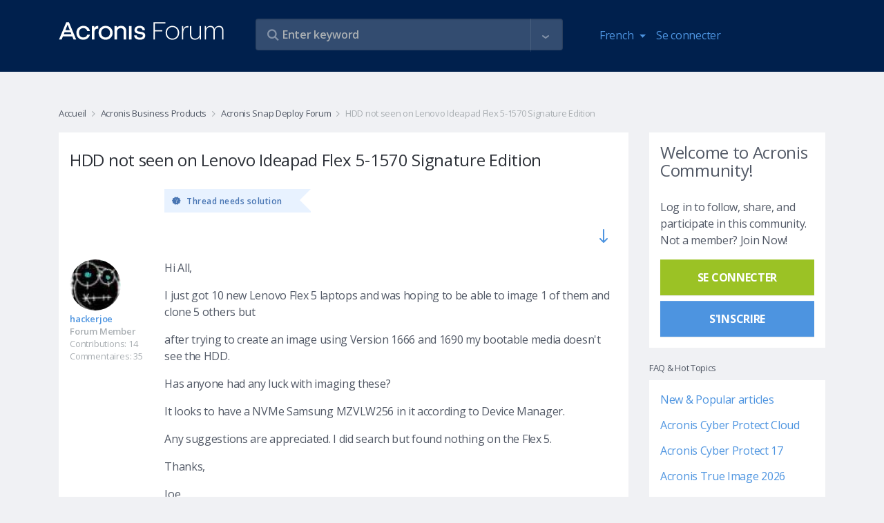

--- FILE ---
content_type: text/html
request_url: https://forum.acronis.com/fr/forum/acronis-snap-deploy-5/hdd-not-seen-lenovo-ideapad-flex-5-1570-signature-edition
body_size: 155
content:
<html><body><script>document.cookie="protection=a82e00339cd9b5fbcc8102775ac56b5d; path=/";document.location.href="https://forum.acronis.com/fr/forum/acronis-snap-deploy-5/hdd-not-seen-lenovo-ideapad-flex-5-1570-signature-edition?ckattempt=1";</script></body></html>

--- FILE ---
content_type: text/html; charset=UTF-8
request_url: https://forum.acronis.com/fr/forum/acronis-snap-deploy-5/hdd-not-seen-lenovo-ideapad-flex-5-1570-signature-edition?ckattempt=1
body_size: 21562
content:
<!DOCTYPE html>
<html lang="fr" dir="ltr" prefix="og: https://ogp.me/ns#">
  <head>
    <meta charset="utf-8" />
<meta name="description" content="Hi All, I just got 10 new Lenovo Flex 5 laptops and was hoping to be able to image 1 of them and clone 5 others but after trying to create an image using Version 1666 and 1690 my bootable media doesn&#039;t see the HDD. Has anyone had any luck with imaging these? It looks to have a NVMe Samsung MZVLW256 in it according to Device Manager. Any suggestions are appreciated. I did search but found nothing on the Flex 5. Thanks, Joe" />
<link rel="canonical" href="https://forum.acronis.com/forum/acronis-snap-deploy-5/hdd-not-seen-lenovo-ideapad-flex-5-1570-signature-edition" />
<meta name="Generator" content="Drupal 9 (https://www.drupal.org)" />
<meta name="MobileOptimized" content="width" />
<meta name="HandheldFriendly" content="true" />
<meta name="viewport" content="width=device-width, initial-scale=1.0" />
<link rel="icon" href="/themes/custom/acronis/favicon.ico" type="image/vnd.microsoft.icon" />

    <title>HDD not seen on Lenovo Ideapad Flex 5-1570 Signature Edition | Acronis Forum</title>
    <link rel="stylesheet" media="all" href="/sites/default/files/css/css_bAdhPKPXzHJBlXmeyVEkr4NtZ3q3vIx3E9tzFSweOvQ.css" />
<link rel="stylesheet" media="all" href="/themes/custom/acronis/assets/css/vendor.css?t8td8d" />
<link rel="stylesheet" media="all" href="/themes/custom/acronis/dist/style.css?t8td8d" />

    <script type="application/json" data-drupal-selector="drupal-settings-json">{"path":{"baseUrl":"\/","scriptPath":null,"pathPrefix":"fr\/","currentPath":"node\/130579","currentPathIsAdmin":false,"isFront":false,"currentLanguage":"fr","currentQuery":{"ckattempt":"1"}},"pluralDelimiter":"\u0003","suppressDeprecationErrors":true,"ajaxPageState":{"libraries":"acronis\/cookie-notification-fr,acronis\/global-scripts,acronis\/global-styling,acronis_forms\/acronis_forms_advanced_search,acronis_forms\/acronis_forms_libraries,comment\/drupal.comment-by-viewer,comment_quote\/quote-styles,core\/drupal.autocomplete,core\/internal.jquery.form,statistics\/drupal.statistics,system\/base,views_autosubmit\/autosubmit","theme":"acronis","theme_token":null},"ajaxTrustedUrl":{"\/fr\/forum\/acronis-snap-deploy-5\/hdd-not-seen-lenovo-ideapad-flex-5-1570-signature-edition":true,"form_action_p_pvdeGsVG5zNF_XLGPTvYSKCf43t8qZYSwcfZl2uzM":true,"\/fr\/forum\/acronis-snap-deploy-5\/hdd-not-seen-lenovo-ideapad-flex-5-1570-signature-edition?ckattempt=1\u0026ajax_form=1":true,"\/fr\/search":true},"statistics":{"data":{"nid":"130579"},"url":"\/core\/modules\/statistics\/statistics.php"},"ajax":{"edit-follow-button":{"wrapper":"follow-wrapper","callback":"::ajaxSubmitFollow","method":"replaceWith","effect":"fade","event":"mousedown","keypress":true,"prevent":"click","url":"\/fr\/forum\/acronis-snap-deploy-5\/hdd-not-seen-lenovo-ideapad-flex-5-1570-signature-edition?ckattempt=1\u0026ajax_form=1","dialogType":"ajax","submit":{"_triggering_element_name":"op","_triggering_element_value":"Follow"}},"edit-button":{"callback":"::formAjax","method":"replaceWith","effect":"fade","event":"mousedown","keypress":true,"prevent":"click","url":"\/fr\/forum\/acronis-snap-deploy-5\/hdd-not-seen-lenovo-ideapad-flex-5-1570-signature-edition?ckattempt=1\u0026ajax_form=1","dialogType":"ajax","submit":{"_triggering_element_name":"op","_triggering_element_value":"Thank you, this post was helpful!"}}},"user":{"uid":0,"permissionsHash":"3383beda5b95ef4b3c11f6386b23a1bb84cee604dfdd39475f808f91d81c2127"}}</script>
<script src="/sites/default/files/js/js_y1kGAtPTbIKeRuKPNBSt3H4kiO9zDyH0NkDc9hRIXu8.js"></script>
<script src="/themes/custom/acronis/assets/js/vendor.js?t8td8d"></script>
<script src="/themes/custom/acronis/dist/js/vendor.js?t8td8d"></script>

      <script>
        var $buoop = {required:{e:-4,f:-3,o:-3,s:-1,c:-3},insecure:true,api:2020.05 };
        function $buo_f(){
          var e = document.createElement("script");
          e.src = "//browser-update.org/update.min.js";
          document.body.appendChild(e);
        };
        try {document.addEventListener("DOMContentLoaded", $buo_f,false)}
        catch(e){window.attachEvent("onload", $buo_f)}
      </script>
            <script>
        (function(w,d,s,l,i){w[l]=w[l]||[];w[l].push({'gtm.start':
          new Date().getTime(),event:'gtm.js'});var f=d.getElementsByTagName(s)[0],
          j=d.createElement(s),dl=l!='dataLayer'?'&l='+l:'';j.async=true;j.src=
          'https://www.googletagmanager.com/gtm.js?id='+i+dl;f.parentNode.insertBefore(j,f);
        })(window,document,'script','dataLayer','GTM-PFG6ZF');
      </script>
  </head>
  <body class="node-page">
  <noscript>
    <iframe src="https://www.googletagmanager.com/ns.html?id=GTM-PFG6ZF"
        height="0" width="0" style="display:none;visibility:hidden"></iframe>
  </noscript>
        <a href="#main-content" class="visually-hidden focusable">
      Aller au contenu principal
    </a>
    
      <div class="dialog-off-canvas-main-canvas" data-off-canvas-main-canvas>
    

      <div class="main-header">
      <div class="container">
        <div class="row">
          <div class="col-7 col-md-3">
            <a class="navbar-brand logo" href="/fr">
              <img class="img-fluid" itemprop="logo" src="/themes/custom/acronis/images/logo_2022.svg" alt="Acronis Forum" />
            </a>
          </div>
          <div class="col-5 hidden-md-up">
            <nav class="navbar navbar-inverse bg-primary">
              <ul class="navbar-nav" id="navbar-right">
                <li class="nav-item dropdown"><div class="language-switcher-language-url block block-language block-language-blocklanguage-interface" id="block-languageswitcher" role="navigation">
  
    
      <div class="block-content-wrapper">
      <a class="nav-link dropdown-toggle" href="#" id="navbar-language-dropdown" data-toggle="dropdown" aria-haspopup="true" aria-expanded="false">
    <span class="ai ai-earth"></span>French
  </a>
  <div class="dropdown-menu" aria-labelledby="navbar-language-dropdown"><a href="/forum/acronis-snap-deploy-5/hdd-not-seen-lenovo-ideapad-flex-5-1570-signature-edition?ckattempt=1" class="dropdown-item" hreflang="en" data-drupal-link-query="{&quot;ckattempt&quot;:&quot;1&quot;}" data-drupal-link-system-path="node/130579">English</a><a href="/de/forum/acronis-snap-deploy-5/hdd-not-seen-lenovo-ideapad-flex-5-1570-signature-edition?ckattempt=1" class="dropdown-item" hreflang="de" data-drupal-link-query="{&quot;ckattempt&quot;:&quot;1&quot;}" data-drupal-link-system-path="node/130579">Deutsch</a><a href="/fr/forum/acronis-snap-deploy-5/hdd-not-seen-lenovo-ideapad-flex-5-1570-signature-edition?ckattempt=1" class="dropdown-item is-active" hreflang="fr" data-drupal-link-query="{&quot;ckattempt&quot;:&quot;1&quot;}" data-drupal-link-system-path="node/130579">Français</a><a href="/it/forum/acronis-snap-deploy-5/hdd-not-seen-lenovo-ideapad-flex-5-1570-signature-edition?ckattempt=1" class="dropdown-item" hreflang="it" data-drupal-link-query="{&quot;ckattempt&quot;:&quot;1&quot;}" data-drupal-link-system-path="node/130579">Italiano</a></div>
    </div>
  </div>
</li>
                                  
            <li class="nav-item">
        <a href="/fr/user/login" class="nav-link" data-drupal-link-system-path="user/login">Se connecter</a>
      </li>
    



              </ul>
            </nav>
          </div>
          <div class="col-12 col-md-6 col-lg-5">
            <div class="views-exposed-form views-auto-submit-full-form block block-views block-views-exposed-filter-blocksearch-page-search" data-drupal-selector="views-exposed-form-search-page-search" id="block-exposedformsearchpage-search">
  
    
      <div class="block-content-wrapper">
      <form action="/fr/search" method="get" id="views-exposed-form-search-page-search" accept-charset="UTF-8">
  <div class="js-form-item form-item form-group js-form-type-search-api-autocomplete form-type-search-api-autocomplete js-form-item-s form-item-s form-no-label">
        <input placeholder="Enter keyword" data-drupal-selector="edit-s" type="text" id="edit-s" name="s" value="" size="30" maxlength="128" class="form-text form-control" />

          </div>
<div class="js-form-item form-item form-group js-form-type-search-api-autocomplete form-type-search-api-autocomplete js-form-item-u form-item-u form-no-label">
        <input style="display: none;" data-drupal-selector="edit-u" type="text" id="edit-u" name="u" value="" size="30" maxlength="128" class="form-text form-control" />

          </div>
<div class="js-form-item form-item form-group js-form-type-select form-type-select js-form-item-tf form-item-tf">
      <label for="edit-tf">Forums </label>
        <div class="form-select-wrapper" >
    <select style="display: none;" data-drupal-selector="edit-tf" multiple="multiple" name="tf[]" id="edit-tf" size="9" class="form-select form-control"><option value="3557">2021 Partner Advisory Council (PAC) Internal Forum</option><option value="2634">Acronis Backup 12 Advanced Beta News and Announcements</option><option value="2540">Acronis Backup 12 Beta</option><option value="2347">Acronis Cyber Files Forum</option><option value="2692">Acronis Cyber Infrastructure</option><option value="2743">Acronis Cyber Platform Forum (APIs and SDKs)</option><option value="3761">Acronis Cyber Protect - Partner &amp; Customer Management</option><option value="4251">Acronis Cyber Protect - Partner &amp; Customer Management</option><option value="5522">Acronis Cyber Protect 17 Forum</option><option value="2492">Acronis Cyber Protect Cloud Forum</option><option value="3992">Acronis Cyber Protect Connect Forum</option><option value="4621">Acronis Cyber Protect Home Office Beta Forum</option><option value="986">Acronis Disk Director Forum</option><option value="2149">Acronis Essential Backup Beta Campaign News</option><option value="2818">Acronis Manager Standard</option><option value="2697">Acronis Ransomware Protection Forum</option><option value="2696">Acronis Revive Forum</option><option value="2480">Acronis Solutions for Service Providers</option><option value="2502">Acronis True Image 2016 Beta News and Announcements</option><option value="2576">Acronis True Image 2017 Beta News and Announcements</option><option value="2642">Acronis True Image 2018 Beta News and Announcements</option><option value="2724">Acronis True Image 2019 Beta News and Announcements</option><option value="2748">Acronis True Image 2020 Beta</option><option value="2753">Acronis True Image 2020 Beta News and Announcements</option><option value="2791">Acronis True Image 2021 Beta News and Announcements</option><option value="5510">Acronis True Image 2026 Forum</option><option value="1680">Acronis True Image Echo and older versions Forum</option><option value="4683">Active Protection</option><option value="2876">DeviceLock DLP Forum</option><option value="1047">Forum Administration</option><option value="5525">Forum Performance Feedback &amp; Recommendations</option><option value="2125">Installation and Activation</option><option value="2689">Mobile backup to NAS</option><option value="2344">News and announcements</option><option value="2043">News related to ATIH2013 Beta Campaign</option><option value="2265">News related to True Image 2014 by Acronis Beta Campaign</option><option value="2361">News related to True Image 2015 by Acronis Beta Campaign</option><option value="2141">Single-pass backup and Microsoft SQL Server support</option><option value="2821">Acronis Cloud Manager</option><option value="5315">Acronis Cyber Protect 16 Forum</option><option value="1690">Acronis Drive Monitor Forum</option><option value="2346">Acronis Files Connect (former Acronis Access Connect) Forum</option><option value="1682">Acronis Recovery for MS Exchange &amp; MS SQL Forums</option><option value="2807">Acronis True Image 2021 Beta</option><option value="2906">Acronis True Image 2025 Forum ( formerly Acronis Cyber Protect Home Office )</option><option value="4254">Advanced Backup</option><option value="3763">Advanced Backup</option><option value="4680">Backup/Restore</option><option value="2556">Backup/restore</option><option value="2629">General questions</option><option value="2792">Installation</option><option value="2584">Installation</option><option value="2754">Installation</option><option value="2664">Installation</option><option value="2728">Installation</option><option value="2505">Installation</option><option value="2130">Installation including Upgrade to ABR</option><option value="2367">Installation issues</option><option value="2340">Installation issues</option><option value="2266">Installation issues</option><option value="2026">Installation issues</option><option value="3437">Modern MSP</option><option value="1624">MVP Talks</option><option value="2126">Nonstop Backup</option><option value="1048">Off Topic</option><option value="2142">Windows 8 / 2012 support</option><option value="2823">Acronis Cloud Security</option><option value="2720">Acronis True Image 2019 Beta</option><option value="2349">Acronis True Image for Mac Forum</option><option value="2131">Activation</option><option value="4257">Advanced Disaster Recovery</option><option value="2889">Advanced Disaster Recovery</option><option value="2341">Backup issues</option><option value="2508">Backup/Restore</option><option value="2795">Backup/Restore</option><option value="2586">Backup/Restore</option><option value="2757">Backup/Restore</option><option value="2665">Backup/Restore</option><option value="2730">Backup/Restore</option><option value="2267">Backup/restore issues</option><option value="2027">Backup/restore issues</option><option value="2537">CONFIDENTIAL: MVP Forum with Information under NDA</option><option value="2042">Deutsches Acronis Forum für Unternehmensanwender</option><option value="2143">Generic functionality of Acronis Backup &amp; Recovery 11.5</option><option value="2391">GUI issues</option><option value="2630">Installation</option><option value="4674">Installation</option><option value="2546">Installation</option><option value="2348">MassTransit Forum</option><option value="3440">Modern Security</option><option value="2127">Online Backup</option><option value="1683">Other Business Products</option><option value="987">Other Home &amp; Home Office Products</option><option value="2824">Acronis Cloud Migration</option><option value="2694">Acronis Cyber Files Cloud Forum</option><option value="2917">Acronis Cyber Protect 15 Forum</option><option value="1526">Acronis Cyber Protect Home Office - MVP Forum</option><option value="2613">Acronis Monitoring Service</option><option value="2799">Active Protection</option><option value="2759">Active Protection</option><option value="2732">Active Protection</option><option value="2680">Active Protection</option><option value="4259">Advanced Security + EDR</option><option value="3766">Advanced Security + EDR</option><option value="2132">Backup-restore</option><option value="2373">Backup/restore issues (except for issues related to Acronis Cloud)</option><option value="2041">Deutsches Acronis Forum für Privatanwender</option><option value="2511">Family Dashboard</option><option value="2128">Ideas and Enhancements</option><option value="2144">Ideas and Enhancements</option><option value="2590">Local archiving</option><option value="4694">Mobile Backup</option><option value="2343">Restore/Bootable Media issues</option><option value="2633">Tapes support</option><option value="2028">Tools and Utilities issues (except clone)</option><option value="2268">Tools and Utilities issues (exept for clone issues)</option><option value="2558">Virtualization (Instant Recovery, VM replication, etc.)</option><option value="2620">Acronis Cyber Backup 12.5 Forum</option><option value="1527">Acronis Disk Director - MVP Forum</option><option value="2661">Acronis True Image 2018 Beta</option><option value="2535">Acronis True Image for mobile devices</option><option value="4598">Advanced Email Security</option><option value="4261">Advanced Management</option><option value="2668">Archiving</option><option value="2433">Backup/restore to Acronis Cloud issues</option><option value="2695">Digests and support best practices</option><option value="2592">File search in backups</option><option value="2342">Ideas and Enhancements</option><option value="2514">Mobile Backup</option><option value="2800">Mobile Backup</option><option value="2764">Mobile Backup</option><option value="2735">Mobile Backup</option><option value="2269">Nonstop Backup issues</option><option value="2029">NSB issues</option><option value="2133">Online backup</option><option value="4696">Other reports</option><option value="2631">User Interface and Usability</option><option value="2548">Web Console</option><option value="1525">Acronis Backup (former Acronis Backup &amp; Recovery) - MVP Forum</option><option value="2067">Acronis Backup 11.7 Forum</option><option value="2627">Acronis Backup 12 Advanced Beta</option><option value="4262">Advanced File Sync &amp; Share / Notary</option><option value="3769">Advanced Management</option><option value="2409">Bootable media issues</option><option value="2270">Clone issues</option><option value="2030">Clone issues</option><option value="5531">Licensing, Entitlement and Version Lifecycle Information</option><option value="2596">Network Attached Storages</option><option value="2740">Tools</option><option value="2802">Tools</option><option value="2765">Tools</option><option value="4686">Tools</option><option value="2134">Tools and Media Builder</option><option value="2520">Try and Decide</option><option value="2671">User Interface and Usability</option><option value="2632">Virtualization (Instant Recovery, VM replication, etc.)</option><option value="2066">Acronis Backup 11.7</option><option value="1987">Acronis Backup for VMware (former Acronis vmProtect) - MVP Forum </option><option value="2637">Acronis Snap Deploy Forum</option><option value="4263">Advanced DLP</option><option value="2892">Advanced File Sync &amp; Share / Notary</option><option value="2135">Boot Media</option><option value="2397">Crash/hang/BSOD issues</option><option value="2271">GUI issues</option><option value="2031">GUI issues</option><option value="2600">Mobile Backup</option><option value="2683">Mobile Backup</option><option value="5528">MVP Tools – Discussions</option><option value="2517">User Interface and Usability</option><option value="2803">User Interface and Usability</option><option value="2766">User Interface and Usability</option><option value="4691">User Interface and Usability</option><option value="2733">User Interface and Usability</option><option value="2493">Acronis Backup Service Forum</option><option value="4266">Acronis Cyber Protect (on-premises)</option><option value="4455">Acronis Detection and Response Forum</option><option value="1806">Acronis Snap Deploy - MVP Forum</option><option value="5419">Acronis True Image 2021 Forum</option><option value="4669">Acronis Сyber Protect Home Office Beta News and Announcements</option><option value="2911">Advanced DLP / DeviceLock DLP</option><option value="2272">Crash/hang/BSOD issues</option><option value="2032">Crash/hang/BSOD issues</option><option value="2136">GUI</option><option value="2738">Other reports</option><option value="2523">Other reports </option><option value="2805">Other reports</option><option value="2767">Other reports</option><option value="2688">Sync</option><option value="2379">Tools and Utilities issues</option><option value="2602">User Interface and Usability</option><option value="984">Acronis Backup &amp; Recovery 10 &amp; 11 Forum</option><option value="2486">Acronis Backup Advanced for vCloud Forum</option><option value="1583">Acronis Backup and Security - MVP Forum</option><option value="4267">Acronis Cyber Platform API and SDK</option><option value="2885">Acronis Cyber Protect (on-premises)</option><option value="2776">Acronis True Image 2020 Forum</option><option value="2606">Online Dashboard</option><option value="2421">Other issues</option><option value="2137">Others</option><option value="2033">Sync issues</option><option value="2273">Sync issues</option><option value="2685">Tools</option><option value="2138">ABR tib archive format support</option><option value="1914">Acronis Backup for VMware (version 9) Forum</option><option value="3772">Acronis Cyber Platform API and SDK</option><option value="2572">Acronis True Image 2017 Beta</option><option value="2741">Acronis True Image 2019 Forum</option><option value="2274">Bootable media issues</option><option value="2035">Bootable media issues</option><option value="4297">Hosting integrations (cPanel, Plesk, DirectAdmin)</option><option value="2674">Online Dashboard</option><option value="2608">Other reports</option><option value="2544">Acronis Backup 12 Beta</option><option value="4271">Acronis CSA Integrations</option><option value="3773">Acronis RMM/PSA Integrations</option><option value="2691">Acronis True Image 2018 Forum</option><option value="2037">iOS app issues</option><option value="2677">Other reports</option><option value="2275">True Image for mobile devices (iOS and Android apps) issues</option><option value="981">Acronis News Section</option><option value="4268">Acronis RMM/PSA Integrations</option><option value="2626">Acronis True Image 2017 Forum</option><option value="2038">Android app issues</option><option value="4300">Hosting integrations (cPanel, Plesk, DirectAdmin)</option><option value="2277">Other issues</option><option value="1582">Acronis Backup &amp; Security Forum</option><option value="3776">Acronis CSA Integrations</option><option value="4272">Acronis ISV Integrations</option><option value="2532">Acronis True Image 2016 Forum</option><option value="2036">Other issues</option><option value="3779">Acronis ISV Integrations</option><option value="4274">Acronis True Image</option><option value="985">Acronis True Image Home Forum - Older Versions</option><option value="1726">Best Practices for Business data protection</option><option value="3781">Acronis Cyber Protect Home Office</option><option value="4276">Acronis Snap Deploy</option><option value="1727">Best Practices for data protection</option><option value="2233">True Image Lite by Acronis</option><option value="4279">Acronis Disk Director</option><option value="2211">Acronis Small Office: Server Cloud Backup Forum</option><option value="2890">Acronis True Image</option><option value="4282">Acronis Cyber Infrastructure</option><option value="2893">Acronis Snap Deploy</option><option value="2499">Acronis True Image 2016 Beta</option><option value="4285">Acronis Cyber Appliances</option><option value="2896">Acronis Disk Director</option><option value="2355">True Image 2015 by Acronis Beta</option><option value="4289">Acronis Cloud Manager, Acronis Cloud Security and other former 5nine products</option><option value="2899">Acronis Cyber Infrastructure</option><option value="2339">Acronis True Image for Mac Beta</option><option value="2223">Acronis Backup and Recovery for MS SharePoint Beta</option><option value="2905">Acronis Cyber Appliances</option><option value="4287">Acronis Files Connect/Acronis Mass Transit</option><option value="2914">Acronis Files Connect/Acronis Mass Transit</option><option value="4292">Mobile apps</option><option value="2263">True Image 2014 by Acronis Beta</option><option value="2908">Acronis Cloud Manager, Acronis Cloud Security and other former 5nine products</option><option value="2262">Acronis vmProtect 9 Beta</option><option value="2927">Mobile apps</option><option value="2124">True Image Lite 2013 by Acronis Beta</option><option value="2886">Acronis Cyber Protect Cloud</option><option value="2129">Acronis Essential Backup 2013 Beta</option><option value="2140">Acronis Backup and Recovery for Microsoft SQL Server Beta</option><option value="2040">Acronis Backup &amp; Recovery 11.5 Beta</option><option value="2245">Acronis Backup &amp; Recovery Web Console Preview</option><option value="2045">Acronis vmProtect 8 Beta</option><option value="1855">Acronis Snap Deploy 4 Beta</option><option value="1963">Acronis vmProtect 7.0 Beta</option><option value="2012">Acronis Backup &amp; Recovery Online WebRestore Beta</option><option value="2025">Acronis True Image Home 2013 Beta</option><option value="2496">Acronis-Kibo Forum</option><option value="1943">Acronis Backup &amp; Recovery 11 for Microsoft Exchange Server Beta</option><option value="1885">Acronis vmProtect 6.0 Beta</option><option value="1982">Acronis SyncMe Beta for iOS</option><option value="1890">Acronis True Image Home 2012 Beta</option><option value="1819">Acronis Backup &amp; Recovery 11 Beta</option><option value="1953">Acronis SyncMe Beta for Android</option><option value="1642">Acronis Disk Director 11 Beta</option><option value="1707">Acronis Disk Director 11 Advanced Server Beta</option><option value="1699">Acronis True Image Home 2011 Beta</option><option value="1794">Acronis Backup and Security 2011 Beta</option><option value="1854">Acronis True Image Home 2012 Alpha</option><option value="1658">Acronis Drive Monitor Beta</option><option value="1887">Acronis Web Restore Beta</option><option value="2817">Security, Management and Migration Forum</option><option value="1677">Acronis Business Products</option><option value="1678">Acronis True Image</option><option value="2811">Acronis Cyber Infrastructure</option><option value="2780">Acronis APIs and SDKs</option><option value="3991">Acronis Cyber Protect Connect</option><option value="2345">Acronis Mobility Products</option><option value="2615">Solutions for Disk Management</option><option value="2873">DeviceLock DLP</option><option value="4248">Vote for Your Favorite Features</option><option value="2880">INTERNAL FORUM FOR ACRONIS EMPLOYEES</option><option value="1046">Non Product Related Forums</option><option value="1641">Beta Programs</option><option value="1951">Other Business Products Discussions</option><option value="1524">MVP Private Forum</option><option value="1910">Archived Sections</option></select></div>
          </div>
<div class="js-form-item form-item form-group js-form-type-select form-type-select js-form-item-t form-item-t">
      <label for="edit-t">tags </label>
        <div class="form-select-wrapper" >
    <select style="display: none;" data-drupal-selector="edit-t" multiple="multiple" name="t[]" id="edit-t" size="9" class="form-select form-control"><option value="4868">#abgw</option><option value="4174">#AdvancedEmailSecurity</option><option value="3538">#AdvancedSecurity #URLfiltering</option><option value="3304">#android</option><option value="4870">#billing</option><option value="5465">#blackscreen</option><option value="4315">#chaluangon</option><option value="4312">#chaluangon #chaluangontphcm #thenaolasanphamchaluangon #chalualagi #diachicungcapchaluangon #giachalua #cacloaichalua</option><option value="5425">#Cloud application backup</option><option value="5429">#CloudApplicationBackup</option><option value="5080">#connectionerror</option><option value="5542">#deploy #agent #activedirectory #task #groupolicy</option><option value="4756">#digitalmarketing</option><option value="3257">#Encryption</option><option value="4433">#encryption key</option><option value="4439">#end customer tenants</option><option value="4866">#georeplication</option><option value="4886">#google</option><option value="5083">#loopback</option><option value="3307">#mobile</option><option value="5270">#MS365</option><option value="5077">#mysql</option><option value="3260">#Password</option><option value="4888">#performance</option><option value="3301">#protect</option><option value="4436">#protection policy</option><option value="5494">#RMM #DeiveSense #Device Discovery #Reporting</option><option value="4759">#webdevelopment</option><option value="2941">.tib</option><option value="3869">1}});};</option><option value="2995">2FA</option><option value="3825">2nd location</option><option value="4414">365</option><option value="4131">3rd party</option><option value="4321">401</option><option value="5396"></option><option value="5447">k</option><option value="5519"></option><option value="4364">alert(1)</option><option value="5220">@security reports @cyber protect cloud</option><option value="3333">AArch64</option><option value="4348">abgw</option><option value="3261">ABGW ; hybrid ; performance</option><option value="3443">ABGW licensing</option><option value="4493">ABGW;backup storage;</option><option value="4088">ACC</option><option value="4805">accessibility</option><option value="3853">ACDRC</option><option value="3022">ACFC</option><option value="3389">ACI</option><option value="3844">ACI GW Cloudian S3 ACIGW</option><option value="4091">ACP</option><option value="2998">acp15</option><option value="4460">ACPC</option><option value="4784">ACPHO</option><option value="4164">acrocmd</option><option value="3930">acronis</option><option value="3523">Acronis 2018 network error logon data</option><option value="5342">acronis 2020</option><option value="3586">Acronis Active Protection</option><option value="4930">acronis backup 11.7</option><option value="4038">Acronis Cyber Backup 12.5</option><option value="2959">Acronis Cyber Infrastructure</option><option value="4721">Acronis Cyber Protect</option><option value="4363">Acronis Cyber Protect 15</option><option value="4041">Acronis Cyber Protect 15.1.27009</option><option value="4781">Acronis Cyber Protect Home Office</option><option value="3589">Acronis Cyber Protection</option><option value="3915">Acronis Data Protection 12.5</option><option value="4517">Acronis Secure Zone</option><option value="4514">Acronis Startup Recovery Manager</option><option value="5392">Acronis TI 2020</option><option value="4326">Acronis Tray Monitor</option><option value="5547">Acronis True Image</option><option value="5297">Acronis15</option><option value="3245">active backup</option><option value="4160">Active Directory</option><option value="3810">activities</option><option value="4157">AD</option><option value="4552">adm</option><option value="3721">admin audit log</option><option value="5453">Advanced DLP dlp audit log export retention period</option><option value="3028">AFC</option><option value="3262">AFC ; ACL</option><option value="3289">agent</option><option value="3694">agent build</option><option value="4570">agent details</option><option value="3727">agent for Linux</option><option value="3470">agent installer</option><option value="4913">agent isolation</option><option value="3691">agent update</option><option value="3697">agent version</option><option value="3292">agentbased</option><option value="4823">agentless</option><option value="5184">agentless backup</option><option value="3597">alerts</option><option value="3461">AlmaLinux</option><option value="5435">already exist</option><option value="4496">AM</option><option value="3964">Amd raid0 doesnt see on recovery menü!</option><option value="3351">Ampere Altra</option><option value="3566">AMS</option><option value="5438">another script &#039;Deployment 1&#039;</option><option value="3490">Anti-Malware Protection</option><option value="3487">Anti-Malware Protection whitelist</option><option value="3578">antivirus</option><option value="3009">API</option><option value="3082">API Reports</option><option value="3653">API-report</option><option value="3656">API-widget</option><option value="3506">application aware</option><option value="3503">application-aware backup</option><option value="3500">application-awareness</option><option value="5266">Applications</option><option value="3957">archive3</option><option value="3553">ArchiveMBX</option><option value="3330">ARM64</option><option value="3573">asa</option><option value="3473">asd</option><option value="3904">Asign</option><option value="5479">ASRM</option><option value="3855">ATI</option><option value="5548">ATI 2021</option><option value="5544">ATI 2026</option><option value="4625">ATIH2010</option><option value="4848">attach files</option><option value="5398">attachment</option><option value="4463">audit log</option><option value="5285">auditability</option><option value="4188">AUR</option><option value="4410">auto-cancel</option><option value="4407">auto-interrupt</option><option value="3036">auto-update</option><option value="5354">Automated</option><option value="3645">automatic</option><option value="5336">automatic cleanup</option><option value="4391">automation</option><option value="4062">autotask</option><option value="3033">autoupdate</option><option value="3550">AV</option><option value="5102">average</option><option value="3342">AWS</option><option value="3031">Azure</option><option value="5242">Azure Blobs</option><option value="2966">Azure Kubernetes</option><option value="5245">Backblaze</option><option value="4466">backdoor</option><option value="3321">backkup</option><option value="3621">backup</option><option value="3831">backup  repli</option><option value="4055">backup agent</option><option value="3609">Backup Console</option><option value="3512">backup engine</option><option value="5300">Backup failed</option><option value="4775">backup logs</option><option value="4778">backup logs location</option><option value="3974">backup plan</option><option value="4921">backup quality backup</option><option value="4816">Backup Recovery</option><option value="4717">backup replication</option><option value="3065">backup resume</option><option value="4214">backup size</option><option value="4201">backup source</option><option value="5196">backup speed</option><option value="3905">backup statistics</option><option value="3908">backup stats</option><option value="3819">backup status</option><option value="4967">backup storage</option><option value="3902">backup validation</option><option value="2977">backup verification</option><option value="4177">backup with reboot</option><option value="4401">backups</option><option value="3569">BASH</option><option value="4531">Battle Card</option><option value="4207">BC</option><option value="4561">beautify</option><option value="3398">beta</option><option value="3089">billing</option><option value="4511">bitlocker</option><option value="4032">blocked activities</option><option value="3263">BM</option><option value="4293">BMR</option><option value="3201">boot</option><option value="2980">boot check</option><option value="2983">boot verification</option><option value="4185">bootable media</option><option value="5265">bottleneck</option><option value="3015">branding</option><option value="5181">BSD</option><option value="2956">bug</option><option value="3688">button</option><option value="3116">C2C</option><option value="2994">CAL</option><option value="4420">calculate</option><option value="3161">Cannot</option><option value="5296">case-deflection</option><option value="5293">case-prevention</option><option value="4708">CDP</option><option value="3449">CentOS</option><option value="3452">CentOS8</option><option value="3751">ceph</option><option value="4874">certifcates</option><option value="5070">certificate</option><option value="4116">certificate upload</option><option value="3006">CFC</option><option value="5073">chainstack</option><option value="5151">change management</option><option value="5187">checkpoints</option><option value="5345">clean up versions</option><option value="4378">cleanup</option><option value="4988">CLI</option><option value="3951">clone</option><option value="3954">clone without erasing</option><option value="4170">cloning</option><option value="5067">cloud</option><option value="5214">cloud agent</option><option value="4499">cloud backups</option><option value="5007">cloud storage</option><option value="5251">cloud VM</option><option value="3911">cloud-to-cloud</option><option value="4737">cloudlinux</option><option value="3572">CMD</option><option value="4046">Common I/O error</option><option value="4520">compability</option><option value="3733">compressed</option><option value="3730">compression</option><option value="5157">configuration changes</option><option value="4340">confusion avoidance</option><option value="3164">connect</option><option value="5169">connect client</option><option value="4094">connectivity</option><option value="4483">connectwise manage</option><option value="5458">consolidate</option><option value="5461">consolidation</option><option value="4211">consumed space</option><option value="5230">Continuous backup functionality limitations</option><option value="4711">continuous data protection</option><option value="5002">contrast</option><option value="3612">convenience</option><option value="4138">conveninece</option><option value="3828">copying backup</option><option value="4795">coredump</option><option value="3484">Corporate Whitelist</option><option value="3983">corruption</option><option value="4945">cost-savings</option><option value="3593">cpanel</option><option value="3813">cpanel/whm</option><option value="4978">CPU</option><option value="4587">credits</option><option value="3520">CredStore</option><option value="4790">customization</option><option value="4725">CVT</option><option value="4480">cwmanage</option><option value="3354">Cyber Backup Cloud</option><option value="5136">Cyber Connect</option><option value="4766">Cyber Files</option><option value="3269">Cyber Protect</option><option value="3422">Cyber Protect Cloud</option><option value="3535">Cyber protection management</option><option value="3146">Cyberfit Score</option><option value="3027">CyberProtect</option><option value="3546">dann Neuinstallation gescheitert</option><option value="3167">dashboard</option><option value="3600">dashboards</option><option value="4893">data loss</option><option value="3212">data recovery</option><option value="4135">data size</option><option value="5055">data wipe</option><option value="3755">database</option><option value="4360">database backup</option><option value="3392">datacenter</option><option value="5534">DB Backup</option><option value="3140">DC</option><option value="3592">deativation</option><option value="3131">deduplication</option><option value="5333">degradation</option><option value="3939">delete</option><option value="4584">design</option><option value="3880">Desktop Client</option><option value="4222">desktop Linux</option><option value="3681">details</option><option value="3561">development</option><option value="5260">device details</option><option value="3984">devices</option><option value="4247">diagnostic data collection</option><option value="4085">diagram</option><option value="3874">direct</option><option value="3871">direct download link</option><option value="4555">disable</option><option value="2990">Disaster Recovery</option><option value="4858">Disaster Recovery Cloud</option><option value="4234">disk exclusion</option><option value="4154">display enahcements</option><option value="3423">DNS</option><option value="4576">docker</option><option value="4579">dockerized agent</option><option value="3151">Documentation</option><option value="4477">downgrade ; license key</option><option value="4427">downgrading</option><option value="3189">download</option><option value="3192">DR</option><option value="4653">DSM</option><option value="4139">dynamic disks</option><option value="3416">ease of use</option><option value="3745">efficiency</option><option value="3040">email</option><option value="4701">email domain</option><option value="3339">embedded</option><option value="3748">enablement</option><option value="3254">Encryption</option><option value="4752">encryption key</option><option value="4648">endpoint management</option><option value="3888">Enhanced security mode</option><option value="4237">entire machine backup plan</option><option value="3432">Epic</option><option value="3933">erase</option><option value="4020">ergonomics</option><option value="5163">error improvement</option><option value="4017">error message</option><option value="4346">error message improvement</option><option value="3896">error-reduction</option><option value="4423">estimate</option><option value="3059">esxi</option><option value="4863">Ethereum</option><option value="3048">EULA</option><option value="5366">exagrid ;</option><option value="3515">Exchange</option><option value="3496">exclude</option><option value="3636">exclude logs</option><option value="4063">exclusion</option><option value="3639">exclusion filters</option><option value="3493">exclusion in the whitelist</option><option value="4769">exclusiuon filters</option><option value="4228">expansion opportunity</option><option value="4558">export</option><option value="5474">ext4</option><option value="3936">extra space</option><option value="3806">failed to start on time</option><option value="3714">faiure</option><option value="4398">feature</option><option value="3642">file filters</option><option value="4772">file sharing</option><option value="4003">file-based backup</option><option value="4763">Files Cloud</option><option value="3883">Files Cloud for MAC</option><option value="3839">filter</option><option value="4573">filtering</option><option value="3429">Firefox</option><option value="5033">firewall</option><option value="5030">firewall requirements</option><option value="5443">Flexible Encryption Key Management for Cloned Protection Plans</option><option value="3615">focus</option><option value="3272">Forensics</option><option value="5024">FR</option><option value="4505">frequency</option><option value="4628">Full</option><option value="3086">G Suite</option><option value="4380">gateway</option><option value="3395">global-local</option><option value="3987">godaddy</option><option value="4306">Google</option><option value="3419">Google Workspace</option><option value="4049">GPT partition anomalies</option><option value="5327">Grafana ; Acronis Cyber Protect Cloud;</option><option value="5036">graph</option><option value="3345">Graviton</option><option value="3198">GUI</option><option value="4984">guidelines</option><option value="3447">GWKSP</option><option value="5118">har</option><option value="3529">hardware</option><option value="4645">hardware encryption</option><option value="3532">hardware inventory</option><option value="5175">hardware support</option><option value="3283">HCI OS</option><option value="3369">how-to</option><option value="3426">HTTPS</option><option value="4337">human error prevention</option><option value="5190">hyper-v</option><option value="3852">image backup</option><option value="4548">immutability</option><option value="4551">immutable backups</option><option value="4593">Immutable storage</option><option value="5471">Immutable Storage details how it works</option><option value="3577">improve alerts</option><option value="3410">improvement</option><option value="4452">improvement performance backup backup plan VM virtualization</option><option value="4631">Incremental</option><option value="4334">installer</option><option value="3596">integrations</option><option value="5377">integrity check</option><option value="3526">inventory</option><option value="4915">isolation</option><option value="5393">jaVasCript:/*-/*`/*\`/*&#039;/*</option><option value="3077">KB</option><option value="3156">kernel</option><option value="4000">LAN-free</option><option value="4861">Layer</option><option value="4148">LDM</option><option value="3051">Legal</option><option value="3045">license</option><option value="4430">licenses</option><option value="4113">licensing</option><option value="4180">lift-and-shift</option><option value="4102">limits</option><option value="3877">Link</option><option value="3153">linux</option><option value="4052">Linux errors</option><option value="3540">Live</option><option value="5121">local</option><option value="4125">local backup control</option><option value="4833">LockBox</option><option value="4012">locked</option><option value="4015">locked file</option><option value="4194">log collection</option><option value="4963">log upload</option><option value="4899">logging</option><option value="4743">logging improvements</option><option value="4997">logical UI</option><option value="4749">login</option><option value="4191">logs</option><option value="3195">LSR</option><option value="3037">m365</option><option value="5365">m365; Google Workspace;365; workspace</option><option value="3846">mac</option><option value="3348">Mac M1</option><option value="4132">machine details</option><option value="4217">machine detauls</option><option value="2953">macos</option><option value="5108">mailboxes</option><option value="3137">Maintenance</option><option value="5115">Malware</option><option value="3123">Management portal</option><option value="4357">MariaDB</option><option value="4802">MC</option><option value="4145">mdraid</option><option value="3736">memory</option><option value="3742">memory saving</option><option value="5211">MI-monitoring</option><option value="5089">Microsoft</option><option value="3318">migration</option><option value="4231">mindshare</option><option value="3977">mini-plans</option><option value="3800">missed backup</option><option value="4746">mms</option><option value="4329">mmsmonitor.exe</option><option value="4372">mobile</option><option value="4244">monitoring</option><option value="3518">MS SQL</option><option value="5178">msp_port_checker</option><option value="3948">multiple images per hard drive</option><option value="4704">MVPAssistant</option><option value="4354">MySQL</option><option value="4532">navigation</option><option value="4658">nested backup</option><option value="4661">nested TIBX</option><option value="4082">network</option><option value="4119">network share</option><option value="4219">new workloads</option><option value="5389">Newbie</option><option value="4908">newsletter</option><option value="3901">Notary</option><option value="4787">notifications</option><option value="2948">notify about changes</option><option value="3794">NTP</option><option value="4604">NVM2 speed</option><option value="3113">o365</option><option value="5236">object storage</option><option value="3914">observability</option><option value="4175">off-host</option><option value="3186">office 365</option><option value="3925">offline</option><option value="4183">offline backup mode</option><option value="3893">offline sysinfo collection tool</option><option value="4035">on-prem</option><option value="3942">one image per hard drive</option><option value="5048">OneDrive</option><option value="5051">OneDrive personal</option><option value="5111">OneDrives</option><option value="4238">openLDAP</option><option value="3650">Operational</option><option value="3662">Operational report</option><option value="3648">optimization</option><option value="4006">options</option><option value="5537">Oracle</option><option value="3119">orphaned</option><option value="4044">OVF</option><option value="3372">p2p</option><option value="4394">packet trace</option><option value="3945">partition</option><option value="5318">partner tenant</option><option value="4456">Partner-owned backup storage</option><option value="4566">password</option><option value="4569">password deinstallation</option><option value="4128">patch management</option><option value="4850">payload</option><option value="4351">pcs</option><option value="3445">PDS</option><option value="5357">penetration</option><option value="5348">Pentest</option><option value="3072">performance</option><option value="4446">performance impact</option><option value="4955">plan</option><option value="3972">Plan History</option><option value="5013">plan management</option><option value="4449">plan optios</option><option value="3969">Plans</option><option value="3723">Plesk</option><option value="4097">ports</option><option value="4021">PostgreSQL</option><option value="4167">powershell</option><option value="4472">PP ; email</option><option value="4404">priority</option><option value="2945">proactive protection</option><option value="3581">processes</option><option value="3807">product</option><option value="3069">product improvement</option><option value="4881">product quality</option><option value="4885">product rollout</option><option value="3711">productivity</option><option value="3836">progress</option><option value="3669">progress indication</option><option value="3220">projectonline</option><option value="3967">protection plan</option><option value="4100">protocols</option><option value="4949">provisioning</option><option value="4487">proxmox</option><option value="3024">Proxy</option><option value="5504">PSA</option><option value="3043">pst</option><option value="4057">Public Folders</option><option value="5017">purestorage</option><option value="4844">push</option><option value="3903">QNAP</option><option value="4443">QoS</option><option value="4923">quality</option><option value="4927">quality-of-life</option><option value="4042">quarantine</option><option value="4029">queued activities</option><option value="3299">QuickStation</option><option value="3229">quota</option><option value="3739">RAM</option><option value="3336">RaspberryPi</option><option value="3582">RDP</option><option value="4323">RDP Server</option><option value="5339">recent versions</option><option value="3098">recovery</option><option value="4813">Recovery Error</option><option value="4810">Recovery Failure</option><option value="3867">recovery points</option><option value="2993">Recovery Server</option><option value="3455">RedHat</option><option value="3630">reduce</option><option value="3633">reduction</option><option value="4917">refresh</option><option value="4309">registration</option><option value="3327">reliability</option><option value="3705">remote</option><option value="2989">Remote assist</option><option value="4651">remote management</option><option value="3922">remote wipe</option><option value="5042">remotely controlled bootable media</option><option value="4634">Remove</option><option value="3963">repair</option><option value="3062">replication</option><option value="3672">replication activity</option><option value="4110">Replication of virtual machines</option><option value="5154">report</option><option value="4296">reportiing</option><option value="3603">reporting</option><option value="3095">reports</option><option value="4981">requirements</option><option value="4541">resource consumption</option><option value="3170">resources</option><option value="3021">restore</option><option value="5199">restore speed</option><option value="5276">restore speed.</option><option value="5166">restore success rate</option><option value="3068">resumable backup</option><option value="4375">retention</option><option value="3864">retention rules</option><option value="2997">retention rules essentials infinitely</option><option value="4009">retry</option><option value="3209">revert using cache</option><option value="3458">RHEL</option><option value="5404">RM-1420</option><option value="5434">RM-260</option><option value="4547">RM-2700 Switch from GoDaddy to DigiCert certificates</option><option value="5414">RM-392</option><option value="3861">RM-405</option><option value="4911">RM-795</option><option value="4105">Roadmap</option><option value="3324">robustness</option><option value="5127">Rocky</option><option value="5130">Rocky Linux</option><option value="3464">RockyLinux</option><option value="4993">role-based access</option><option value="4903">round-robin</option><option value="3128">Run as VM</option><option value="3296">RX</option><option value="5239">S3</option><option value="5248">S3-compatible storage</option><option value="5020">san</option><option value="5372">SAP Business One</option><option value="5369">SAP HANA</option><option value="5225">SAT</option><option value="3606">scalability</option><option value="4502">scans</option><option value="3803">scheduler</option><option value="3980">scheduling</option><option value="4840">Screen</option><option value="5540">script</option><option value="4941">scripting</option><option value="4852">scripts</option><option value="4454">SCS</option><option value="3955">search</option><option value="3499">seat</option><option value="3822">secondary location</option><option value="3173">section</option><option value="5482">secure boot</option><option value="4108">Security</option><option value="4563">self protection</option><option value="5290">self-service</option><option value="5488">self-service recovery</option><option value="4385">self-troubleshooting</option><option value="3884">SeriousSAM</option><option value="3215">settings</option><option value="5092">SharePoint</option><option value="3917">sharing permissions</option><option value="5105">sizes</option><option value="3478">SLA</option><option value="3627">slim</option><option value="3624">slimdown</option><option value="3233">SMB</option><option value="3360">snap deploy</option><option value="3159">snapapi</option><option value="3724">snapapi26</option><option value="3558">SNMP</option><option value="4151">software RAID</option><option value="3849">source drive</option><option value="4537">space</option><option value="4971">space management</option><option value="4417">speed</option><option value="3383">speedtest</option><option value="3548">SPO</option><option value="3758">sql</option><option value="3206">SQL Server</option><option value="3203">SQLSRV</option><option value="3012">SRE</option><option value="4109">SRM</option><option value="2964">ssd clone</option><option value="3018">ssl</option><option value="3223">SSL TLS ABGW configuration</option><option value="5306">stability</option><option value="3280">Stack</option><option value="3678">statistics</option><option value="3675">stats</option><option value="3313">storage</option><option value="4208">storage locations</option><option value="4540">storage quota</option><option value="4320">Strato</option><option value="4413">stuck backups</option><option value="3256">subcription license sync acronis account proxy</option><option value="4529">subscription</option><option value="5027">success rate</option><option value="3241">Supervision</option><option value="3277">Support</option><option value="5145">support automation</option><option value="3182">Support Azure Stack HCI OS RM-2472 Hyper-V S2D</option><option value="5139">support improvements</option><option value="3708">supportability</option><option value="3467">supported distributions</option><option value="2986">surebackup</option><option value="4891">surprise avoidance</option><option value="3380">SUSE</option><option value="3242">synology</option><option value="3702">sysinfo</option><option value="4798">sysinfo collection</option><option value="5386">System Image</option><option value="5405">t    </option><option value="3246">tag</option><option value="3565">tags</option><option value="3293">Tandberg</option><option value="3181">Teams</option><option value="4934">telemetry</option><option value="4951">tenant migration</option><option value="2935">test</option><option value="4590">test failover</option><option value="5360">testing</option><option value="4318">threat feed update 3</option><option value="4440">throttling</option><option value="3543">TI 2015; Deinsallation</option><option value="5408">TI-274114</option><option value="3101">TI2019</option><option value="3366">tib</option><option value="4655">TIBX</option><option value="4640">ticketing</option><option value="3413">time and date formats</option><option value="3717">time-saver</option><option value="5281">time-savers</option><option value="3618">time-saving</option><option value="3720">time-waste</option><option value="4371">time-waster</option><option value="3899">time-wasters</option><option value="3785">timekeeping</option><option value="4957">timeout</option><option value="3797">timeserver</option><option value="4023">timestamps</option><option value="3791">timesync</option><option value="3788">timing</option><option value="4581">token</option><option value="4728">tooling</option><option value="5500">Top 10 gyms</option><option value="4459">Totals</option><option value="5205">traffic accounting</option><option value="5208">traffic monitoring</option><option value="4122">tray monitor</option><option value="4368">troubelshooting</option><option value="3386">troubleshooting</option><option value="3858">True Image</option><option value="3583">True Image 2021</option><option value="5060">TUI</option><option value="3075">tuning</option><option value="4734">ubuntu</option><option value="2988">Ubuntu 20.04  inode ATI2020</option><option value="3401">UI</option><option value="4838">UI customization</option><option value="4197">UI/UX</option><option value="4937">unattended installation</option><option value="4056">unified Cloud licensing network internet proxy subscription sync update 3</option><option value="5516">unscheduled backup jobs after restore</option><option value="3001">update</option><option value="3685">Update All</option><option value="4474">updates</option><option value="4817">Urgent</option><option value="3928">usability</option><option value="5063">user interface</option><option value="4200">user-friendliness</option><option value="5193">uuid</option><option value="3404">UX</option><option value="3236">VA</option><option value="3960">validation</option><option value="4919">vault</option><option value="5309">VD</option><option value="5351">Vectors</option><option value="4343">version check</option><option value="3175">vipaccount</option><option value="3377">virtual appliance</option><option value="3286">virtual host</option><option value="3509">virtualization</option><option value="4522">Virtuozzo</option><option value="3104">Vista</option><option value="3666">VM</option><option value="3997">VMW</option><option value="2962">VMware</option><option value="3995">VMware ; VMW ; LAN-free ; license</option><option value="2970">VMware VSAN 7.0</option><option value="4664">VMware Workstation</option><option value="5312">volume-drivers</option><option value="4142">volumes</option><option value="3143">VPN</option><option value="3056">vSphere</option><option value="3887">VSS</option><option value="4161">vulnerability assesment</option><option value="4026">waiting</option><option value="3004">warning</option><option value="4065">web browser trust</option><option value="3407">web GUI</option><option value="3816">web hosting</option><option value="3891">webcp</option><option value="5096">website backup</option><option value="4639">weekly</option><option value="3481">Whitelist</option><option value="3310">Widget</option><option value="3659">widgets</option><option value="3363">wim</option><option value="4469">win11</option><option value="4059">Win2022</option><option value="3107">Windows 10</option><option value="4877">Windows 11</option><option value="4828">windows XP SP2 32 bits</option><option value="3919">wipe</option><option value="4204">wording</option><option value="4303">Workspace</option><option value="4225">workstation</option><option value="2972">WORM</option><option value="3228">wr</option><option value="5324">ZFS</option><option value="4856">zoho</option></select></div>
          </div>
<div class="js-form-item form-item form-group js-form-type-textfield form-type-textfield js-form-item-d form-item-d">
      <label for="edit-d">Authored on </label>
        <input style="display: none;" data-drupal-selector="edit-d" type="text" id="edit-d" name="d" value="" size="30" maxlength="128" class="form-text form-control" />

          </div>
<div class="js-form-item form-item form-group js-form-type-select form-type-select js-form-item-sort-by form-item-sort-by">
      <label for="edit-sort-by">Sort by </label>
        <div class="form-select-wrapper" >
    <select data-drupal-selector="edit-sort-by" id="edit-sort-by" name="sort_by" class="form-select form-control"><option value="created" selected="selected">Authored on</option><option value="title">Title</option><option value="last_comment_timestamp">Comments » Last comment timestamp</option><option value="field_solution_comment_id">Solution comment ID</option></select></div>
          </div>
<div class="js-form-item form-item form-group js-form-type-select form-type-select js-form-item-sort-order form-item-sort-order">
      <label for="edit-sort-order">Ordre </label>
        <div class="form-select-wrapper" >
    <select data-drupal-selector="edit-sort-order" id="edit-sort-order" name="sort_order" class="form-select form-control"><option value="ASC">Asc</option><option value="DESC" selected="selected">Desc</option></select></div>
          </div>
<div data-drupal-selector="edit-actions" class="form-actions js-form-wrapper form-wrapper" id="edit-actions--2">
<div class="form-submit-wrapper">
    <input class="views-use-ajax views-auto-submit-click js-hide button js-form-submit form-submit btn mb-2" data-drupal-selector="edit-submit-search" type="submit" id="edit-submit-search" value="Apply" />
    
</div>
</div>


</form>

    </div>
  </div>

                        <div class="adv-button">
              <button id="adv-search-btn" class="btn hidden-adv-search" role="button" title="Detailed search" data-tooltip="Detailed search" aria-label="Detailed search">
                <i class="af af-small_arrow_down"></i>
              </button>
            </div>
            <div class="acronis-forms-advanced-search block block-acronis-forms block-acronis-advanced-search" data-drupal-selector="acronis-forms-advanced-search" id="block-advancedsearch">
  
    
      <div class="block-content-wrapper">
      <form action="/fr/forum/acronis-snap-deploy-5/hdd-not-seen-lenovo-ideapad-flex-5-1570-signature-edition?ckattempt=1" method="post" id="acronis-forms-advanced-search" accept-charset="UTF-8">
  <div class="adv-form">
  <div class="js-form-item form-item form-group js-form-type-textfield form-type-textfield js-form-item-user-autocomplete form-item-user-autocomplete">
      <label for="edit-user-autocomplete">Auteur </label>
        <input data-drupal-selector="edit-user-autocomplete" class="form-autocomplete form-text form-control" data-autocomplete-path="/fr/admin/acronis_forms/autocomplete/users" type="text" id="edit-user-autocomplete" name="user_autocomplete" value="" size="60" maxlength="128" />

          </div>
<input autocomplete="off" data-drupal-selector="form-lsi89p7yy1c-jefjot8svzt76erpj5hsmzaqlcam8fe" type="hidden" name="form_build_id" value="form-Lsi89p7yY1c-jEFjOT8SvZT76eRPj5HsMzaQlcam8fE" class="form-control" />
<input data-drupal-selector="edit-acronis-forms-advanced-search" type="hidden" name="form_id" value="acronis_forms_advanced_search" class="form-control" />
<div class="js-form-item form-item form-group js-form-type-textfield form-type-textfield js-form-item-tags-autocomplete form-item-tags-autocomplete">
      <label for="edit-tags-autocomplete">Étiquettes </label>
        <input data-drupal-selector="edit-tags-autocomplete" type="text" id="edit-tags-autocomplete" name="tags_autocomplete" value="" size="60" maxlength="128" class="form-text form-control" />

          </div>
<div class="js-form-item form-item form-group js-form-type-select form-type-select js-form-item-date-within form-item-date-within">
      <label for="edit-date-within">Date within </label>
        <div class="form-select-wrapper" >
    <select data-drupal-selector="edit-date-within" id="edit-date-within" name="date_within" class="form-select form-control"><option value="0">- Tout -</option><option value="1 day">1 day</option><option value="3 days">3 days</option><option value="1 week">1 week</option><option value="2 weeks">2 weeks</option><option value="1 month">1 month</option><option value="2 months">2 months</option><option value="6 months">6 months</option><option value="1 year">1 year</option></select></div>
          </div>
<div class="js-form-item form-item form-group js-form-type-select form-type-select js-form-item-forum-category form-item-forum-category">
      <label for="edit-forum-category">Forums </label>
        <div class="form-select-wrapper" >
    <select data-drupal-selector="edit-forum-category" multiple="multiple" name="forum_category[]" id="edit-forum-category" class="form-select form-control"><option value="2492">Acronis Cyber Protect Cloud Forum</option><option value="3437">Modern MSP</option><option value="3440">Modern Security</option><option value="2694">Acronis Cyber Files Cloud Forum</option><option value="2695">Digests and support best practices</option><option value="5522">Acronis Cyber Protect 17 Forum</option><option value="5315">Acronis Cyber Protect 16 Forum</option><option value="2917">Acronis Cyber Protect 15 Forum</option><option value="2620">Acronis Cyber Backup 12.5 Forum</option><option value="2067">Acronis Backup 11.7 Forum</option><option value="2637">Acronis Snap Deploy Forum</option><option value="4455">Acronis Detection and Response Forum</option><option value="984">Acronis Backup &amp; Recovery 10 &amp; 11 Forum</option><option value="1914">Acronis Backup for VMware (version 9) Forum</option><option value="2042">Deutsches Acronis Forum für Unternehmensanwender</option><option value="5510">Acronis True Image 2026 Forum</option><option value="2906">Acronis True Image 2025 Forum ( formerly Acronis Cyber Protect Home Office )</option><option value="2349">Acronis True Image for Mac Forum</option><option value="2041">Deutsches Acronis Forum für Privatanwender</option><option value="2535">Acronis True Image for mobile devices</option><option value="5531">Licensing, Entitlement and Version Lifecycle Information</option><option value="5528">MVP Tools – Discussions</option><option value="5419">Acronis True Image 2021 Forum</option><option value="2776">Acronis True Image 2020 Forum</option><option value="2741">Acronis True Image 2019 Forum</option><option value="2691">Acronis True Image 2018 Forum</option><option value="2626">Acronis True Image 2017 Forum</option><option value="2532">Acronis True Image 2016 Forum</option><option value="985">Acronis True Image Home Forum - Older Versions</option><option value="1727">Best Practices for data protection</option><option value="2692">Acronis Cyber Infrastructure</option><option value="2743">Acronis Cyber Platform Forum (APIs and SDKs)</option><option value="3992">Acronis Cyber Protect Connect Forum</option><option value="2347">Acronis Cyber Files Forum</option><option value="2346">Acronis Files Connect (former Acronis Access Connect) Forum</option><option value="2348">MassTransit Forum</option><option value="986">Acronis Disk Director Forum</option><option value="2876">DeviceLock DLP Forum</option><option value="4251">Acronis Cyber Protect - Partner &amp; Customer Management</option><option value="4254">Advanced Backup</option><option value="4257">Advanced Disaster Recovery</option><option value="4259">Advanced Security + EDR</option><option value="4261">Advanced Management</option><option value="4262">Advanced File Sync &amp; Share / Notary</option><option value="4263">Advanced DLP</option><option value="4266">Acronis Cyber Protect (on-premises)</option><option value="4267">Acronis Cyber Platform API and SDK</option><option value="4297">Hosting integrations (cPanel, Plesk, DirectAdmin)</option><option value="4271">Acronis CSA Integrations</option><option value="4268">Acronis RMM/PSA Integrations</option><option value="4272">Acronis ISV Integrations</option><option value="4274">Acronis True Image</option><option value="4276">Acronis Snap Deploy</option><option value="4279">Acronis Disk Director</option><option value="4282">Acronis Cyber Infrastructure</option><option value="4285">Acronis Cyber Appliances</option><option value="4289">Acronis Cloud Manager, Acronis Cloud Security and other former 5nine products</option><option value="4287">Acronis Files Connect/Acronis Mass Transit</option><option value="4292">Mobile apps</option><option value="1047">Forum Administration</option><option value="1048">Off Topic</option><option value="2696">Acronis Revive Forum</option><option value="1690">Acronis Drive Monitor Forum</option><option value="987">Other Home &amp; Home Office Products</option><option value="1680">Acronis True Image Echo and older versions Forum</option><option value="1682">Acronis Recovery for MS Exchange &amp; MS SQL Forums</option><option value="1683">Other Business Products</option><option value="5525">Forum Performance Feedback &amp; Recommendations</option><option value="1624">MVP Talks</option><option value="2537">CONFIDENTIAL: MVP Forum with Information under NDA</option><option value="1526">Acronis Cyber Protect Home Office - MVP Forum</option><option value="1527">Acronis Disk Director - MVP Forum</option><option value="1525">Acronis Backup (former Acronis Backup &amp; Recovery) - MVP Forum</option><option value="1987">Acronis Backup for VMware (former Acronis vmProtect) - MVP Forum </option><option value="1806">Acronis Snap Deploy - MVP Forum</option><option value="1583">Acronis Backup and Security - MVP Forum</option><option value="3557">2021 Partner Advisory Council (PAC) Internal Forum</option></select></div>
          </div>
<input data-drupal-selector="edit-keyword" type="hidden" name="keyword" value="" class="form-control" />
<div data-drupal-selector="edit-actions" class="form-actions js-form-wrapper form-wrapper" id="edit-actions--2">
<div class="form-submit-wrapper">
    <input class="form-reset-filter button js-form-submit form-submit btn mb-2" data-drupal-selector="edit-reset-filters" type="submit" id="edit-reset-filters" name="op" value="Clear all fields" />
    
</div>

<div class="form-submit-wrapper">
    <input class="form-advanced-search button js-form-submit form-submit btn mb-2" data-drupal-selector="edit-submit-search" type="submit" id="edit-submit-search" name="op" value="Rechercher" />
    
</div>
</div>

</div>

</form>

    </div>
  </div>

          </div>
          <div class="hidden-sm-down col-md-3 col-lg-4">
            <nav class="nav">
              <ul class="navbar-nav" id="navbar-right">
                <li class="nav-item dropdown"><div class="language-switcher-language-url block block-language block-language-blocklanguage-interface" id="block-languageswitcher" role="navigation">
  
    
      <div class="block-content-wrapper">
      <a class="nav-link dropdown-toggle" href="#" id="navbar-language-dropdown" data-toggle="dropdown" aria-haspopup="true" aria-expanded="false">
    <span class="ai ai-earth"></span>French
  </a>
  <div class="dropdown-menu" aria-labelledby="navbar-language-dropdown"><a href="/forum/acronis-snap-deploy-5/hdd-not-seen-lenovo-ideapad-flex-5-1570-signature-edition?ckattempt=1" class="dropdown-item" hreflang="en" data-drupal-link-query="{&quot;ckattempt&quot;:&quot;1&quot;}" data-drupal-link-system-path="node/130579">English</a><a href="/de/forum/acronis-snap-deploy-5/hdd-not-seen-lenovo-ideapad-flex-5-1570-signature-edition?ckattempt=1" class="dropdown-item" hreflang="de" data-drupal-link-query="{&quot;ckattempt&quot;:&quot;1&quot;}" data-drupal-link-system-path="node/130579">Deutsch</a><a href="/fr/forum/acronis-snap-deploy-5/hdd-not-seen-lenovo-ideapad-flex-5-1570-signature-edition?ckattempt=1" class="dropdown-item is-active" hreflang="fr" data-drupal-link-query="{&quot;ckattempt&quot;:&quot;1&quot;}" data-drupal-link-system-path="node/130579">Français</a><a href="/it/forum/acronis-snap-deploy-5/hdd-not-seen-lenovo-ideapad-flex-5-1570-signature-edition?ckattempt=1" class="dropdown-item" hreflang="it" data-drupal-link-query="{&quot;ckattempt&quot;:&quot;1&quot;}" data-drupal-link-system-path="node/130579">Italiano</a></div>
    </div>
  </div>
</li>
                                  
            <li class="nav-item">
        <a href="/fr/user/login" class="nav-link" data-drupal-link-system-path="user/login">Se connecter</a>
      </li>
    



              </ul>
            </nav>
          </div>
        </div>
      </div>
    </div>
    <div id="seo-banners">
      <div class="navbar"></div>
    </div>
  
<div class="forum py-5" id="app">
        <div class="container">
    <div data-drupal-messages-fallback class="hidden"></div>

  </div>

    <div class="container">
    
                <div>
    <div id="block-breadcrumbs" class="block block-system block-system-breadcrumb-block">
  
    
      <div class="block-content-wrapper">
        <nav class="breadcrumb">
                      <a class="breadcrumb-item" href="/fr">Accueil</a>
                                                                    <a class="breadcrumb-item" href="/fr/forum/acronis-business-products">Acronis Business Products</a>
                                                                    <a class="breadcrumb-item" href="/fr/forum/acronis-business-products/acronis-snap-deploy-forum">Acronis Snap Deploy Forum</a>
                                                                    <span class="breadcrumb-item active">HDD not seen on Lenovo Ideapad Flex 5-1570 Signature Edition</span>
                                                    </nav>

    </div>
  </div>

  </div>

      
      <div class="row">
                  <aside class="d-none d-lg-block col-lg-3 push-lg-9">
              <div class="sticky-top sidebar-wrapper">
    <div id="block-welcomesidebar--2" class="block block-acronis-user block-welcome-sidebar">
  
    
      <div class="block-content-wrapper">
      <div class="welcome-sidebar-box">
  <h3>Welcome to Acronis Community!</h3>
  <div class="body-box">
    <p>Log in to follow, share, and participate in this community.<br />
Not a member? Join Now!</p>

  </div>
  <div class="links">
    <a class="btn btn-success btn-block" href="/fr/user/login?destination=/fr/forum/acronis-snap-deploy-5/hdd-not-seen-lenovo-ideapad-flex-5-1570-signature-edition?ckattempt=1">
      Se connecter    </a>
    <a class="btn btn-info btn-block" href="https://account.acronis.com/#/auth/signup">
      S'inscrire    </a>
  </div>
</div>
    </div>
  </div>
<nav role="navigation" aria-labelledby="block-faqlinks-menu" id="block-faqlinks">
      
  <h2 id="block-faqlinks-menu" class="block-title">FAQ &amp; Hot Topics</h2>
  

        <div class="block-content-wrapper">
              <ul>
              <li>
        <a href="https://care.acronis.com/s/new-and-popular?language=en_US">New &amp; Popular articles</a>
              </li>
          <li>
        <a href="https://care.acronis.com/s/support-portal/service-provider/acronis-cyber-protect-cloud/faq-hot-topics?language=en_US">Acronis Cyber Protect Cloud</a>
              </li>
          <li>
        <a href="https://care.acronis.com/s/support-portal/for-businesses/acronis-cyber-protect?language=en_US">Acronis Cyber Protect 17</a>
              </li>
          <li>
        <a href="https://care.acronis.com/s/support-portal/for-individuals/acronis-true-image/faq-hot-topics?language=en_US">Acronis True Image 2026</a>
              </li>
        </ul>
  

</div>
  </nav>
<nav role="navigation" aria-labelledby="block-usefullinks-menu" id="block-usefullinks">
      
  <h2 id="block-usefullinks-menu" class="block-title">Useful Links</h2>
  

        <div class="block-content-wrapper">
              <ul>
              <li>
        <a href="https://forum.acronis.com/forum/forum-administration/not-sure-where-start-read-these-simple-guidelines">Read guidelines</a>
              </li>
          <li>
        <a href="https://drive.google.com/drive/folders/0B8uZDIFmupY7TE1QU2VoZ01ZaFE">MVP Tools </a>
              </li>
          <li>
        <a href="https://kb.acronis.com/content/8153">Contact support</a>
              </li>
          <li>
        <a href="https://www.acronis.com/en-eu/contact-sales/">Contact Sales</a>
              </li>
          <li>
        <a href="https://care.acronis.com/s/article/25220-Acronis-Products-How-to-get-trial-version?language=en_US">Trial Versions</a>
              </li>
          <li>
        <a href="https://www.acronis.com/en-us/support/documentation/">Technical Documentation</a>
              </li>
        </ul>
  

</div>
  </nav>

  </div>

          </aside>
                <article  class="col-lg-9 pull-lg-3">
          <div class="bg-white px-3">  <div>
    <div id="block-acronis-page-title" class="block block-core block-page-title-block">
  
    
      <div class="block-content-wrapper">
      
<div class="row">
  <div class="col-12">
    
          <h1 class="py-3"><span>HDD not seen on Lenovo Ideapad Flex 5-1570 Signature Edition</span>
</h1>
        
  </div>
</div>


    </div>
  </div>

<div class="row mb-3">
  <div class="col-lg-10 offset-lg-2">
              <div class="solution-status needs-solution">
          <div class="solution-text-box ai ai-thread-need-solution">
        Thread needs solution      </div>
      </div>
      </div>
</div>

<nav class="forum-thread-nav row mb-3">
    <div class="col-lg-10 offset-lg-2">
        <div class="float-right">
                                        <a href="/fr/comment/527060#comment-527060" class="ai ai-post-last icon-control mx-2" title="Last post"></a>
                                </div>
    </div>
</nav>
<div id="thread-top" class="clearfix"></div>
<div  data-history-node-id="130579" role="article" lang="en" class="topic-wrapper clearfix">

    <div class="message-row">
        <div class="message card my-1">

            <div class="row">
                <div class="col-md-2">
                    <div class="user">
    <div class="row">
        <div class="col-md-12 col-3">
            <div class="avatar">
                
            <div>  <img loading="lazy" src="/sites/default/files/styles/avatar/public/user/picture/user-274-picture-274.jpg?itok=gqIFO5sD" width="85" height="85" class="avatar-img" />


</div>
      
            </div>
        </div>
        <div class="col-md-12 col-9">
            <div class="small username">
                                    <a href="/fr/user/274">hackerjoe</a>
                            </div>

                            <div class="text-muted usertitle">
                    <small>
                        Forum Member
                    </small>
                </div>
            
                        <div class="text-muted">
                <small>
                    Contributions: 14
                </small>
            </div>
            <div class="text-muted">
                <small>
                    Commentaires: 35
                </small>
            </div>
                                                        </div>
    </div>
    <div class="hidden-md-up">
        <hr>
    </div>
</div>

                </div>
                <div class="col-md-10">
                    <div class="message-content">
                        
            <div><p>Hi All,</p>
<p>I just got 10 new Lenovo Flex 5 laptops and was hoping to be able to image 1 of them and clone 5 others but</p>
<p>after trying to create an image using Version 1666 and 1690 my bootable media doesn't see the HDD.</p>
<p>Has anyone had any luck with imaging these?</p>
<p>It looks to have a NVMe Samsung MZVLW256 in it according to Device Manager.</p>
<p>Any suggestions are appreciated. I did search but found nothing on the Flex 5.</p>
<p>Thanks,</p>
<p>Joe</p>
</div>
      
                                                    
                                            </div>
                </div>
            </div>
                            <div class="card-footer px-0">
                    <div class="row">
                        <div class="offset-md-2 col-md-10">
                            <div class="clearfix">
                              <small><span>lun 19/06/2017 - 19:57</span>
</small>
                                                          </div>
                                                            
                                                                                        <div class="post-footer">
    <div class="small">
                    <div class="signature">
                Is it fRiDay Y3t ?
Me likey :P
Access Denied !
Version 3292 :P
            </div>
                    </div>
</div>                                                    </div>
                    </div>
                </div>
                        <div class="border-wrapper"></div>
            <div class="row">
                <div class="offset-md-2 col-md-4 px-0">
  <form class="helpful-post-form" data-drupal-selector="helpful-post-form" action="/fr/forum/acronis-snap-deploy-5/hdd-not-seen-lenovo-ideapad-flex-5-1570-signature-edition?ckattempt=1" method="post" id="helpful-post-form" accept-charset="UTF-8">
  <input autocomplete="off" data-drupal-selector="form-cvrwlfuex4zddncdpw3ivvhqrle6ai8k0gju3tacmdq" type="hidden" name="form_build_id" value="form-cvRWLFuEX4ZddNCDpw3iVvhqRlE6ai8k0GJu3tACmdQ" class="form-control" />
<input data-drupal-selector="edit-helpful-post-form" type="hidden" name="form_id" value="helpful_post_form" class="form-control" />

<div class="form-submit-wrapper ai ai-checked">
    <input data-drupal-selector="edit-button" type="submit" id="edit-button" name="op" value="Thank you, this post was helpful!" class="button js-form-submit form-submit btn mb-2" />
    
</div>
<div class="helpful-post-count zero-count">
  <i class="ai ai-people"></i>
  0 Users found this helpful</div>
</form>

</div>
                <div class="offset-md-2 col-md-4 px-0">
  <form class="follow-post-form" data-drupal-selector="follow-post-form" action="/fr/forum/acronis-snap-deploy-5/hdd-not-seen-lenovo-ideapad-flex-5-1570-signature-edition?ckattempt=1" method="post" id="follow-post-form" accept-charset="UTF-8">
  <div id="follow-wrapper">
<div class="form-submit-wrapper">
    <input title="Follow the thread to be notified of new replies" class="btn-follow button js-form-submit form-submit btn mb-2" data-drupal-selector="edit-follow-button" type="submit" id="edit-follow-button" name="op" value="Follow" />
    
</div>
</div><input autocomplete="off" data-drupal-selector="form-3mp5f8k191fdhgdhbcbjyqqoqwprcvqpgu5r9z2vunm" type="hidden" name="form_build_id" value="form-3MP5f8k191fDHGdhbcbJyqqOQwPRCvQPgU5r9z2vunM" class="form-control" />
<input data-drupal-selector="edit-follow-post-form" type="hidden" name="form_id" value="follow_post_form" class="form-control" />

</form>

</div>
            </div>
                    </div>
    </div>

            <section>
  
  
<div class="message-row">
    <div data-comment-user-id="274" id="comment-415058" class="js-comment message card my-3">
        
        <div class="row">
            <div class="col-md-2">
                <div class="user">
    <div class="row">
        <div class="col-md-12 col-3">
            <div class="avatar">
                
            <div>  <img loading="lazy" src="/sites/default/files/styles/avatar/public/user/picture/user-274-picture-274.jpg?itok=gqIFO5sD" width="85" height="85" class="avatar-img" />


</div>
      
            </div>
        </div>
        <div class="col-md-12 col-9">
            <div class="small username">
                                    <a href="/fr/user/274">hackerjoe</a>
                            </div>

                            <div class="text-muted usertitle">
                    <small>
                        Forum Member
                    </small>
                </div>
            
                        <div class="text-muted">
                <small>
                    Contributions: 14
                </small>
            </div>
            <div class="text-muted">
                <small>
                    Commentaires: 35
                </small>
            </div>
                                                        </div>
    </div>
    <div class="hidden-md-up">
        <hr>
    </div>
</div>

                <div class="mt-4">
                    <a href="#thread-top" class="ai ai-post-top icon-control" title="Top post"></a>
                </div>
            </div>
            <div class="col-md-10">
                <div class="text-align-right">
                    <mark class="hidden" data-comment-timestamp="1498748419"></mark>
                </div>
                <div class="message-content">
                    <div class="comment-number">
                        <span></span>
                    </div>
                    
            <div><p>OK anyone ?</p>
<p>Is there a way to create an image ?</p>
<p>No matter what I do Acronis won't see the Hard Drive.</p>
<p>Ok I guess I'll have to get rid of this product and get something that works and has better support :)</p>
</div>
      
                </div>
                <div class="comment-footer">
                    <div class="clearfix">
                                                    <small><a href="/comment/415058#comment-415058" hreflang="en">jeu 29/06/2017 - 15:00</a></small>
                                                                            <div class="float-right">
                                <ul class="links inline nav nav-tabs primary"><li class="comment-forbidden nav-item"><small><a href="/fr/user/login?destination=/forum/acronis-snap-deploy-5/hdd-not-seen-lenovo-ideapad-flex-5-1570-signature-edition%23comment-form">Se connecter</a> pour poster des commentaires</small></li></ul>
                            </div>
                                            </div>
                                            <div class="post-footer">
    <div class="small">
                    <div class="signature">
                Is it fRiDay Y3t ?
Me likey :P
Access Denied !
Version 3292 :P
            </div>
                    </div>
</div>                                                                <div class="solution-button">
                            <form class="mark-as-solution-form" data-drupal-selector="mark-as-solution-form" action="/fr/forum/acronis-snap-deploy-5/hdd-not-seen-lenovo-ideapad-flex-5-1570-signature-edition" method="post" id="mark-as-solution-form" accept-charset="UTF-8">
  <input data-drupal-selector="edit-node-id" type="hidden" name="node_id" value="130579" class="form-control" />
<input data-drupal-selector="edit-node-type" type="hidden" name="node_type" value="forum" class="form-control" />
<input autocomplete="off" data-drupal-selector="form-ibqxyyfhzec5ssyx8dd9ovygolrnaa0rnzah696ivh4" type="hidden" name="form_build_id" value="form-iBQxyYfHZEc5ssYX8dD9OvygolrNAA0RnZAh696ivH4" class="form-control" />
<input data-drupal-selector="edit-mark-as-solution-form" type="hidden" name="form_id" value="mark_as_solution_form" class="form-control" />

</form>

                        </div>
                                                        </div>
            </div>
        </div>
    </div>
</div>

<div class="message-row">
    <div data-comment-user-id="301436" id="comment-526994" class="js-comment message card my-3">
        
        <div class="row">
            <div class="col-md-2">
                <div class="user">
    <div class="row">
        <div class="col-md-12 col-3">
            <div class="avatar">
                
            <div>  <img loading="lazy" src="/sites/default/files/styles/avatar/public/default_images/Avatar.png?itok=kAz-wB3U" width="85" height="85" alt="" class="avatar-img" />


</div>
      
            </div>
        </div>
        <div class="col-md-12 col-9">
            <div class="small username">
                                    <a href="/fr/user/301436">Don Phillipe</a>
                            </div>

                            <div class="text-muted usertitle">
                    <small>
                        Beginner
                    </small>
                </div>
            
                        <div class="text-muted">
                <small>
                    Contributions: 0
                </small>
            </div>
            <div class="text-muted">
                <small>
                    Commentaires: 1
                </small>
            </div>
                                                        </div>
    </div>
    <div class="hidden-md-up">
        <hr>
    </div>
</div>

                <div class="mt-4">
                    <a href="#thread-top" class="ai ai-post-top icon-control" title="Top post"></a>
                </div>
            </div>
            <div class="col-md-10">
                <div class="text-align-right">
                    <mark class="hidden" data-comment-timestamp="1579108412"></mark>
                </div>
                <div class="message-content">
                    <div class="comment-number">
                        <span></span>
                    </div>
                    
            <div><p>Did you ever find a way to clone this drive?</p>
</div>
      
                </div>
                <div class="comment-footer">
                    <div class="clearfix">
                                                    <small><a href="/comment/526994#comment-526994" hreflang="en">mer 15/01/2020 - 17:13</a></small>
                                                                            <div class="float-right">
                                <ul class="links inline nav nav-tabs primary"><li class="comment-forbidden nav-item"><small><a href="/fr/user/login?destination=/forum/acronis-snap-deploy-5/hdd-not-seen-lenovo-ideapad-flex-5-1570-signature-edition%23comment-form">Se connecter</a> pour poster des commentaires</small></li></ul>
                            </div>
                                            </div>
                                                                <div class="solution-button">
                            <form class="mark-as-solution-form" data-drupal-selector="mark-as-solution-form-2" action="/fr/forum/acronis-snap-deploy-5/hdd-not-seen-lenovo-ideapad-flex-5-1570-signature-edition" method="post" id="mark-as-solution-form--2" accept-charset="UTF-8">
  <input data-drupal-selector="edit-node-id" type="hidden" name="node_id" value="130579" class="form-control" />
<input data-drupal-selector="edit-node-type" type="hidden" name="node_type" value="forum" class="form-control" />
<input autocomplete="off" data-drupal-selector="form-ald0fsx67hbd2mxxomsz3afutjdep4vvysb-4wamkc" type="hidden" name="form_build_id" value="form-Ald0fSx67hBD2mXXoMSz3AFuTjDep4VvYSb-_4Wamkc" class="form-control" />
<input data-drupal-selector="edit-mark-as-solution-form-2" type="hidden" name="form_id" value="mark_as_solution_form" class="form-control" />

</form>

                        </div>
                                                        </div>
            </div>
        </div>
    </div>
</div>

<div class="message-row">
    <div data-comment-user-id="302433" id="comment-527060" class="js-comment message card my-3">
        
        <div class="row">
            <div class="col-md-2">
                <div class="user">
    <div class="row">
        <div class="col-md-12 col-3">
            <div class="avatar">
                
            <div>  <img loading="lazy" src="/sites/default/files/styles/avatar/public/default_images/Avatar.png?itok=kAz-wB3U" width="85" height="85" alt="" class="avatar-img" />


</div>
      
            </div>
        </div>
        <div class="col-md-12 col-9">
            <div class="small username">
                                    <a href="/fr/user/302433">Maria Belinskaya</a>
                            </div>

                            <div class="text-muted usertitle">
                    <small>
                        Forum Support specialist 
                    </small>
                </div>
            
                        <div class="text-muted">
                <small>
                    Contributions: 0
                </small>
            </div>
            <div class="text-muted">
                <small>
                    Commentaires: 2012
                </small>
            </div>
                                                        </div>
    </div>
    <div class="hidden-md-up">
        <hr>
    </div>
</div>

                <div class="mt-4">
                    <a href="#thread-top" class="ai ai-post-top icon-control" title="Top post"></a>
                </div>
            </div>
            <div class="col-md-10">
                <div class="text-align-right">
                    <mark class="hidden" data-comment-timestamp="1579173793"></mark>
                </div>
                <div class="message-content">
                    <div class="comment-number">
                        <span></span>
                    </div>
                    
            <div><p>Hello Don,</p>
<p>thank you for posting on Acronis forums!</p>
<p>Have you tried the latest Build # 1993 of Acronis Snap Deploy 5.0? Does the detecting issue still persist?</p>
</div>
      
                </div>
                <div class="comment-footer">
                    <div class="clearfix">
                                                    <small><a href="/comment/527060#comment-527060" hreflang="en">jeu 16/01/2020 - 11:23</a></small>
                                                                            <div class="float-right">
                                <ul class="links inline nav nav-tabs primary"><li class="comment-forbidden nav-item"><small><a href="/fr/user/login?destination=/forum/acronis-snap-deploy-5/hdd-not-seen-lenovo-ideapad-flex-5-1570-signature-edition%23comment-form">Se connecter</a> pour poster des commentaires</small></li></ul>
                            </div>
                                            </div>
                                            <div class="post-footer">
    <div class="small">
                    <div class="signature">
                <p>Best regards,<br />
Maria Belinskaya | Acronis Forum Support Specialist</p>

<p><em>Information provided AS-IS with no warranty of any kind.</em></p>

<p><em>To contact support, please follow&nbsp;<a href="http://www.acronis.com/en-us/support/">http://www.acronis.com/en-us/support/</a></em></p>

            </div>
                    </div>
</div>                                                                <div class="solution-button">
                            <form class="mark-as-solution-form" data-drupal-selector="mark-as-solution-form-3" action="/fr/forum/acronis-snap-deploy-5/hdd-not-seen-lenovo-ideapad-flex-5-1570-signature-edition" method="post" id="mark-as-solution-form--3" accept-charset="UTF-8">
  <input data-drupal-selector="edit-node-id" type="hidden" name="node_id" value="130579" class="form-control" />
<input data-drupal-selector="edit-node-type" type="hidden" name="node_type" value="forum" class="form-control" />
<input autocomplete="off" data-drupal-selector="form-q-geomlxrctcp-arg-sgeyhl4tjk1e6gjk4cozidtxo" type="hidden" name="form_build_id" value="form-Q_geoMLXRCtCp_Arg-sGEyhl4tJK1e6GjK4COzIdtxo" class="form-control" />
<input data-drupal-selector="edit-mark-as-solution-form-3" type="hidden" name="form_id" value="mark_as_solution_form" class="form-control" />

</form>

                        </div>
                                                        </div>
            </div>
        </div>
    </div>
</div>


  
</section>

    </div>

  </div>
</div>
        </article>
                  <aside class="col-12 d-lg-none s-screen">
              <div class="sticky-top sidebar-wrapper">
    <div id="block-welcomesidebar--2" class="block block-acronis-user block-welcome-sidebar">
  
    
      <div class="block-content-wrapper">
      <div class="welcome-sidebar-box">
  <h3>Welcome to Acronis Community!</h3>
  <div class="body-box">
    <p>Log in to follow, share, and participate in this community.<br />
Not a member? Join Now!</p>

  </div>
  <div class="links">
    <a class="btn btn-success btn-block" href="/fr/user/login?destination=/fr/forum/acronis-snap-deploy-5/hdd-not-seen-lenovo-ideapad-flex-5-1570-signature-edition?ckattempt=1">
      Se connecter    </a>
    <a class="btn btn-info btn-block" href="https://account.acronis.com/#/auth/signup">
      S'inscrire    </a>
  </div>
</div>
    </div>
  </div>
<nav role="navigation" aria-labelledby="block-faqlinks-menu" id="block-faqlinks">
      
  <h2 id="block-faqlinks-menu" class="block-title">FAQ &amp; Hot Topics</h2>
  

        <div class="block-content-wrapper">
              <ul>
              <li>
        <a href="https://care.acronis.com/s/new-and-popular?language=en_US">New &amp; Popular articles</a>
              </li>
          <li>
        <a href="https://care.acronis.com/s/support-portal/service-provider/acronis-cyber-protect-cloud/faq-hot-topics?language=en_US">Acronis Cyber Protect Cloud</a>
              </li>
          <li>
        <a href="https://care.acronis.com/s/support-portal/for-businesses/acronis-cyber-protect?language=en_US">Acronis Cyber Protect 17</a>
              </li>
          <li>
        <a href="https://care.acronis.com/s/support-portal/for-individuals/acronis-true-image/faq-hot-topics?language=en_US">Acronis True Image 2026</a>
              </li>
        </ul>
  

</div>
  </nav>
<nav role="navigation" aria-labelledby="block-usefullinks-menu" id="block-usefullinks">
      
  <h2 id="block-usefullinks-menu" class="block-title">Useful Links</h2>
  

        <div class="block-content-wrapper">
              <ul>
              <li>
        <a href="https://forum.acronis.com/forum/forum-administration/not-sure-where-start-read-these-simple-guidelines">Read guidelines</a>
              </li>
          <li>
        <a href="https://drive.google.com/drive/folders/0B8uZDIFmupY7TE1QU2VoZ01ZaFE">MVP Tools </a>
              </li>
          <li>
        <a href="https://kb.acronis.com/content/8153">Contact support</a>
              </li>
          <li>
        <a href="https://www.acronis.com/en-eu/contact-sales/">Contact Sales</a>
              </li>
          <li>
        <a href="https://care.acronis.com/s/article/25220-Acronis-Products-How-to-get-trial-version?language=en_US">Trial Versions</a>
              </li>
          <li>
        <a href="https://www.acronis.com/en-us/support/documentation/">Technical Documentation</a>
              </li>
        </ul>
  

</div>
  </nav>

  </div>

          </aside>
              </div>
      </div>
</div>

      <footer class="footer bg-primary text-center" role="contentinfo">
      <div class="container">
            <div>
    <nav role="navigation" aria-labelledby="block-footermenu-menu" id="block-footermenu">
            
  <h2 class="visually-hidden block-title" id="block-footermenu-menu">Footer menu</h2>
  

        <div class="block-content-wrapper">
              <ul class="flex-column nav flex-lg-row justify-content-center">
              <li class="flex-lg">
        <a href="http://www.acronis.com/en-us/support" class="nav-link" target="">Contact Support</a>
              </li>
          <li class="flex-lg">
        <a href="http://www.acronis.com/en-us/company/privacy.html" class="nav-link" target="">Privacy policy</a>
              </li>
          <li class="flex-lg">
        <a href="/fr/node/130070" class="nav-link" target="" data-drupal-link-system-path="node/130070">Terms of Use</a>
              </li>
          <li class="flex-lg">
        <a href="https://kb.acronis.com" class="nav-link" target="">Knowledge base</a>
              </li>
        </ul>
  

</div>
  </nav>
<div id="block-footercopyrightblock" class="block block-universe block-footer-copyright-block">
  
    
      <div class="block-content-wrapper">
      <div class="container">
  <div class="row">
    <div class="col">
      <ul class="social">
        <li class="social-item">
          <a class="social-link facebook" href="https://www.facebook.com/acronis/">&nbsp;</a>
        </li>
        <li class="social-item">
          <a class="social-link twitter" href="https://twitter.com/Acronis">&nbsp;</a>
        </li>
        <li class="social-item">
          <a class="social-link blog" href="https://www.acronis.com/en-us/blog/">&nbsp;</a>
        </li>
        <li class="social-item">
          <a class="social-link youtube" href="http://www.youtube.com/user/Acronis">&nbsp;</a>
        </li>
        <li class="social-item">
          <a class="social-link linkedin" href="https://www.linkedin.com/company/acronis">&nbsp;</a>
        </li>
      </ul>

      <p>© 2003–2026 Acronis International GmbH. All rights reserved.</p>
      <a href="https://www.acronis.com/en-us/legal.html">Legal info</a>
    </div>
  </div>
</div>

    </div>
  </div>

  </div>

      </div>
    </footer>
  
  </div>

    
    <script src="/sites/default/files/js/js_s8hIqWmwTV3mydWgJDNvGebIBmYMZ-4wU1i79JApEgA.js"></script>
<script src="https://www.acronis.com/fr-fr/js/crosssys/asm-d7-d8.js"></script>
<script src="/sites/default/files/js/js_VxsLA4ki6d90z5f4z-0s9t3YDst00eRNqcaZ6WcU-3I.js"></script>

  </body>
</html>


--- FILE ---
content_type: text/css
request_url: https://tags.srv.stackadapt.com/sa.css
body_size: -11
content:
:root {
    --sa-uid: '0-37525ce5-d87f-59ce-750c-e93f29d0b317';
}

--- FILE ---
content_type: text/plain; charset=utf-8
request_url: https://tags.srv.stackadapt.com/saq_pxl?uid=seXVQjUanyUN3jtr_RJKqQ&is_js=true&landing_url=https%3A%2F%2Fforum.acronis.com%2Ffr%2Fforum%2Facronis-snap-deploy-5%2Fhdd-not-seen-lenovo-ideapad-flex-5-1570-signature-edition%3Fckattempt%3D1&t=HDD%20not%20seen%20on%20Lenovo%20Ideapad%20Flex%205-1570%20Signature%20Edition%20%7C%20Acronis%20Forum&tip=GmzOS2AStCGc39zkXQjWmeZtdYr-pj2UzfDJZS66p_A&host=https%3A%2F%2Fforum.acronis.com&sa_conv_data_css_value=%20%220-37525ce5-d87f-59ce-750c-e93f29d0b317%22&sa_conv_data_image_value=ffd8ffe000104a46494600010101006000600000ffdb004300080606070605080707070909080a0c140d0c0b0b0c1912130f141d1a1f1e1d1a1c1c20242e2720222c231c1c2837292c30313434341f27393d38323c2e333432ffdb0043010909090c0b0c180d0d1832211c213232323232323232323232323232323232323232323232323232323232323232323232323232323232323232323232323232ffc00011080001000103012200021101031101ffc4001f0000010501010101010100000000000000000102030405060708090a0bffc400b5100002010303020403050504040000017d01020300041105122131410613516107227114328191a1082342b1c11552d1f02433627282090a161718191a25262728292a3435363738393a434445464748494a535455565758595a636465666768696a737475767778797a838485868788898a92939495969798999aa2a3a4a5a6a7a8a9aab2b3b4b5b6b7b8b9bac2c3c4c5c6c7c8c9cad2d3d4d5d6d7d8d9dae1e2e3e4e5e6e7e8e9eaf1f2f3f4f5f6f7f8f9faffc4001f0100030101010101010101010000000000000102030405060708090a0bffc400b51100020102040403040705040400010277000102031104052131061241510761711322328108144291a1b1c109233352f0156272d10a162434e125f11718191a262728292a35363738393a434445464748494a535455565758595a636465666768696a737475767778797a82838485868788898a92939495969798999aa2a3a4a5a6a7a8a9aab2b3b4b5b6b7b8b9bac2c3c4c5c6c7c8c9cad2d3d4d5d6d7d8d9dae2e3e4e5e6e7e8e9eaf2f3f4f5f6f7f8f9faffda000c03010002110311003f00f7fa28a2803fffd937525ce5d87f59ce750ce93f29d0b317340f84b2&l_src=&l_src_d=&u_src=&u_src_d=&shop=false&sa-user-id-v3=s%253AAQAKIEFkiRNvnE1H-PF8FfklRFlv9Or7X5aQO-aeW3KIXMA5ELcBGAQgud7AywYwAToE_kXKCEIEZ-wKGA.nCYDOSfvpYvyLOW4Rmo2Yxz6yuENjCLhg2OUKVIPiPM&sa-user-id-v2=s%253AN1Jc5dh_Wc51DOk_KdCzFzQPhLI.ZV1%252BCpYZLSAlqqR6yj3vnvvuKdN3lpV3w9W0cSp2DC0&sa-user-id=s%253A0-37525ce5-d87f-59ce-750c-e93f29d0b317.uqbPDkIhLAP5%252FLABZwuHhp5DcrJRLiW4IeiQqaKYs6U
body_size: 18
content:
{"conversion_tracker_uids":null,"retargeting_tracker_uids":["OwF2oG50gVAcgCdfs2XPKF"],"lookalike_tracker_uids":null}